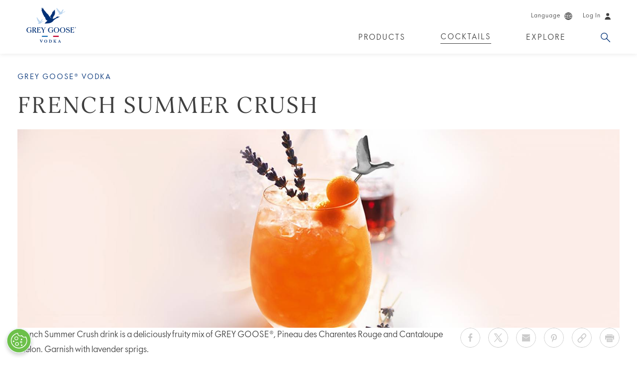

--- FILE ---
content_type: text/html;charset=UTF-8
request_url: https://www.greygoose.com/en-ca/cocktails/grey-goose-vodka/french-summer-crush.html
body_size: 10711
content:
<!doctype html>
<html lang="en" class=" language-en site-en-ca" data-country="en-ca" data-user-country="en-ca" data-external-age-gate="true">
	<head>
		<script type="text/javascript"> 
	window.dataLayer = window.dataLayer || [];
	dataLayer.push({
		event: 'dataLayerReady',
		page:{
			pageInfo:{
				brand: 'greygoose',
				language: 'en',
				geoRegion: 'ca',
				countrySite: 'en-ca',
				errorPage: false,
				pageName: 'french summer crush cocktail recipe | grey goose'
			},
			category:{
				siteSection: 'cocktail',
				pageTemplate: 'recipepage'
			}      
		}
	});
</script><script type="text/javascript"> 
	window.dataLayer = window.dataLayer || [];
	
	dataLayer.push({
		event: 'cocktailView',
		cocktail:{
			id: '2233104c-9e71-42ff-a03b-ee18f997f52a',
			name: 'french summer crush',
			primaryProduct: 'grey-goose-vodka',
			secondaryProduct: '(not available)',
			occasion: 'brunch,celebration,cocktail-hour,digestif,warm-weather',
			collection: '(not available)',
			type: '(not available)',
			flavor: 'light-and-refreshing,fruity,sweet',
			difficulty: 'intermediate',
			garnish: 'melon',
			glass: 'rocks',
			ice: '(not available)',
			bartender: '(not available)', 
			avgRating: '0.0',
			totalRatings: '0'       
		}
	});
</script>
<script>(function(w,d,s,l,i){w[l]=w[l]||[];w[l].push({'gtm.start':
		new Date().getTime(),event:'gtm.js'});var f=d.getElementsByTagName(s)[0],
		j=d.createElement(s),dl=l!='dataLayer'?'&l='+l:'';j.async=true;j.src=
		'https://www.googletagmanager.com/gtm.js?id='+i+dl;f.parentNode.insertBefore(j,f);
		})(window,document,'script','dataLayer','GTM-5FCG2JB');</script>

		<title>French Summer Crush Cocktail Recipe | GREY GOOSE</title>
<meta content="summer crush drink, refreshing french cocktail, cocktails with lavender" name="keywords"/>
<meta content="French Summer Crush drink is a deliciously fruity mix of GREY GOOSE®, Pineau des Charentes Rouge and Cantaloupe Melon. Garnish with lavender sprigs." name="description"/>
<link rel="canonical" href="https://www.greygoose.com/en-ca/cocktails/grey-goose-vodka/french-summer-crush.html"/>
<link rel="icon" href="/images/greygoose/favicons/favicon-32.png" sizes="32x32">
		<link rel="icon" href="/images/greygoose/favicons/favicon-57.png" sizes="57x57">
		<link rel="icon" href="/images/greygoose/favicons/favicon-76.png" sizes="76x76">
		<link rel="icon" href="/images/greygoose/favicons/favicon-96.png" sizes="96x96">
		<link rel="icon" href="/images/greygoose/favicons/favicon-128.png" sizes="128x128">
		<link rel="icon" href="/images/greygoose/favicons/favicon-192.png" sizes="192x192">
		<link rel="icon" href="/images/greygoose/favicons/favicon-228.png" sizes="228x228">
		<link rel="shortcut icon" sizes="196x196" href="/images/greygoose/favicons/favicon-196.png">
		<link rel="apple-touch-icon" href="/images/greygoose/favicons/favicon-120.png" sizes="120x120">
		<link rel="apple-touch-icon" href="/images/greygoose/favicons/favicon-152.png" sizes="152x152">
		<link rel="apple-touch-icon" href="/images/greygoose/favicons/favicon-180.png" sizes="180x180">
		<meta name="msapplication-TileColor" content="#FFF">
		<meta name="msapplication-TileImage" content="/images/greygoose/favicons/favicon-144.png">
		<meta name="msapplication-config" content="/images/greygoose/favicons/browserconfig.xml" />
		
		<link rel="manifest" href="/manifest.json">
		<meta name="msapplication-TileColor" content="#ffffff">
		<meta name="msapplication-TileImage" content="/ms-icon-144x144.png">
		<meta name="theme-color" content="#ffffff">
		<meta charset="utf-8"/>
		<meta name="viewport" content="width=device-width, initial-scale=1, maximum-scale=1,user-scalable=0, minimal-ui"/>
		<meta name="format-detection" content="telephone=no">

		<!--  Essential Social META Tags -->
			<meta property="og:title" content="Enjoy French Summer Crush, a cocktail made with GREY GOOSE® Vodka." /><meta property="og:type" content="website" />
			<meta property="og:url" content="https://www.greygoose.com/en-ca/cocktails/grey-goose-vodka/french-summer-crush.html" />
			<meta property="og:image" content="https://www.greygoose.com/binaries/content/gallery/greygoose/cocktails/grey-goose-vodka/french-summer-crush/portrait.jpg" /><meta property="og:description" content="French Summer Crush drink is a deliciously fruity mix of GREY GOOSE®, Pineau des Charentes Rouge and Cantaloupe Melon. Garnish with lavender sprigs." /><meta name="twitter:card" content="summary">
			<meta name="twitter:site" content="@greygoose">
			<meta name="twitter:title" content="Enjoy French Summer Crush, a cocktail made with GREY GOOSE® Vodka."><meta name="twitter:description" content="French Summer Crush drink is a deliciously fruity mix of GREY GOOSE®, Pineau des Charentes Rouge and Cantaloupe Melon. Garnish with lavender sprigs."><!-- Twitter Summary card images must be at least 120x120px -->
			<meta name="twitter:image" content="https://www.greygoose.com/binaries/content/gallery/greygoose/cocktails/grey-goose-vodka/french-summer-crush/portrait.jpg"><meta property="og:site_name" content="Grey Goose&reg; Vodka" />
		
			<link rel="alternate" href="https://www.greygoose.com/ru-ru/cocktails/grey-goose-vodka/french-summer-crush.html" hreflang="ru-ru" />
				<link rel="alternate" href="https://www.greygoose.com/it-it/cocktails/grey-goose-vodka/french-summer-crush.html" hreflang="it-it" />
				<link rel="alternate" href="https://www.greygoose.com/es-es/cocktails/grey-goose-vodka/french-summer-crush.html" hreflang="es-es" />
				<link rel="alternate" href="https://www.greygoose.com/fr-fr/cocktails/grey-goose-vodka/french-summer-crush.html" hreflang="fr-fr" />
				<link rel="alternate" href="https://www.greygoose.com/de-de/cocktails/grey-goose-vodka/french-summer-crush.html" hreflang="de-de" />
				<link rel="alternate" href="https://www.greygoose.com/fr-ca/cocktails/grey-goose-vodka/french-summer-crush.html" hreflang="fr-ca" />
				<link rel="alternate" href="https://www.greygoose.com/en-ca/cocktails/grey-goose-vodka/french-summer-crush.html" hreflang="en-ca" />
				<link rel="alternate" href="https://www.greygoose.com/en-gb/cocktails/grey-goose-vodka/french-summer-crush.html" hreflang="en-gb" />
				<link rel="alternate" href="https://www.greygoose.com/en-gl/cocktails/grey-goose-vodka/french-summer-crush.html" hreflang="x-default" />
				<link rel="alternate" href="https://www.greygoose.com/cocktails/grey-goose-vodka/french-summer-crush.html" hreflang="en-us" />
				<link rel="alternate" href="https://www.greygoose.com/en-au/cocktails/grey-goose-vodka/french-summer-crush.html" hreflang="en-au" />
				<link rel="stylesheet" href="/css/shared/libs.min.css?v=5821382009" type="text/css"/>
		<link rel="stylesheet" href="/css/shared/shared.min.css?v=5821382009" type="text/css"/>
	<link rel="stylesheet" href="/css/greygoose/libs.min.css?v=5821382009" type="text/css"/>
		<link rel="stylesheet" href="/css/greygoose/greygoose.min.css?v=5821382009" type="text/css"/>
	<!-- User Country Doc Info: Canada (English) - Is Metric Unit: true  -->
		<!-- Site Country Doc Info: Canada (English) - Is Metric Unit: true  -->

		<script type="text/javascript" defer src="https://ot-cookie-banner.s3.amazonaws.com/greygoose/cb.greygoose.bundle.js"></script><!-- OneTrust Cookies Consent Notice start for www.greygoose.com --><script src="https://cdn-ukwest.onetrust.com/scripttemplates/otSDKStub.js" type="text/javascript" charset="UTF-8" data-domain-script="0145f645-fe57-4650-bdeb-26d664745674" ></script><script type="text/javascript">function OptanonWrapper() { } var consentEnabled = true;</script><!-- OneTrust Cookies Consent Notice end for www.greygoose.com --><script type="text/javascript" src="https://age-gate-prod.prod.bacardi.digital/static/agegate.js" data-id="agegate" data-key="greygoose2024" data-locale-country="ca" data-locale-lang="en" data-prefix="/en-ca" async></script><!--  IS BV ENABLED: false -->
		</head>
	<body data-metric="true" data-celcius="true" data-legal-age="18" data-disable-tracking="false">
		<noscript><iframe src="https://www.googletagmanager.com/ns.html?id=GTM-5FCG2JB" height="0" width="0" style="display:none;visibility:hidden" seamless="seamless" sandbox="allow-same-origin allow-scripts allow-forms"></iframe></noscript>
		
		<div class="page-container">
			<!-- Cookie Country Doc Info: Canada (English) - Cookie Info:   -->
	<div class=" modal fade" id="country-selector-modal" tabindex="-1" role="dialog" aria-labelledby="" aria-hidden="true" >
	<div class="modal-dialog">
		<div class="modal-content">
	    	<div class="modal-header">
		        <a class="modal-close close" data-dismiss="modal" aria-hidden="true" href="javascript:void(0)"><span class="icon">&times;</span></a>
	      	</div>
	      	<div class="modal-body">
	      		<div class="age-gate-page page-content country-switcher">
    <p class="h2">Choose a Site</p>
    <form class="age-gate-form" action="/en-ca/_hn:action%7Cr20_r5_r1%7C/cocktails/grey-goose-vodka/french-summer-crush.html;jsessionid=28132E60ECE3FDA258262B6203323228" method="post" name="age-gate-form" formnovalidate="true">
        <ul class="selectors">
            <li class="country">
                <select name="country" id="country" class="required">
                    <option value="AU">Australia (English)</option>
                            <option value="PT-BR">Brasil (Português)</option>
                            <option selected value="EN-CA">Canada (English)</option>
                            <option value="FR-CA">Canada (Français)</option>
                            <option value="FR-FR">France (Français)</option>
                            <option value="DE-DE">Deutschland (Deutsch)</option>
                            <option value="EN-GL">Global (English)</option>
                            <option value="IT-IT">Italia (Italiano)</option>
                            <option value="ES-LA">América Latina (Español)</option>
                            <option value="ES-ES">España (Español)</option>
                            <option value="GB">United Kingdom (English)</option>
                            <option value="US">United States (English)</option>
                            </select>
            </li>                                   
        </ul>
        <div class="cta-wrapper">
            <button class="button" type="submit" value="Enter">Enter</button>
        </div>
    </form>
</div>
</div>
	   	</div> 
	</div>

	<div class="loading-overlay"></div>
</div>
<div class="header">
				<div class="header-content container-fluid ">
					
					<div class="navigation-wrapper">
						<div class="row">
							<div class="col-xs-12">
								<div class="section-content">
									<a href="/en-ca/" class="logo" data-gtm-category="site nav" data-gtm-action="header:level 1" data-gtm-label="logo">GREY GOOSE®</a>

									<ul class="visible-xs-grid main-nav navigation trajan">
											<li class="search-menu-item" >
					<a href="/en-ca/search.html" class="Search search dropdown-toggle" data-target="dropdown-3" target="_self" data-gtm-category="site nav" data-gtm-action="header:level 1" data-gtm-label="search">Search</a>
				</li><li class="menu"><button aria-label="Menu" class="menu-icon" data-gtm-category="site nav" data-gtm-action="header:level 1" data-gtm-label="hamburger"></button></li>
										</ul>
									<ul class="hidden-xs utility-nav navigation">
											<li>
						<a class="country-selector utility-nav-link" href="javascript:void(0);" data-toggle="modal" data-target="#country-selector-modal" data-gtm-category="site nav" data-gtm-action="header:level 1" data-gtm-label="choose a country"><span class="text">Language</span><span class="language-icon icon"></span></a>
					</li>
				<li data-login-state="cold">
							<a href="javascript:void(0);" class="utility-nav-link" data-toggle="modal" data-target="#login-modal" data-product="" data-gtm-category="site nav" data-gtm-action="header:level 1" data-gtm-label="login">
								<span class="text" data-gtm-category="site nav" data-gtm-action="header:level 1" data-gtm-label="login">Log In</span>
								<span class="login-icon icon" data-gtm-category="site nav" data-gtm-action="header:level 1" data-gtm-label="login"></span>
							</a>
						</li>

						<li data-login-state="hot">
							<a href="javascript:void(0);" class="logout-link" data-gtm-category="site nav" data-gtm-action="header:level 1" data-gtm-label="logout">Log out<span class="login-icon icon"></span></a>
						</li></ul>
									<ul class="hidden-xs main-nav navigation trajan ">
											<li class="" >
				<a class="Products " data-target="dropdown-0" href="/en-ca/products.html" target="_self" data-gtm-category="site nav" data-gtm-action="header:level 1" data-gtm-label="products">Products</a>
			</li><li class="" >
				<a class="Cocktails  active dropdown-toggle" data-target="dropdown-1" href="javascript:void(0)" target="_self" data-gtm-category="site nav" data-gtm-action="header:level 1" data-gtm-label="cocktails">Cocktails</a>
			</li><li class="" >
				<a class="Explore dropdown-toggle" data-target="dropdown-2" href="javascript:void(0)" target="_self" data-gtm-category="site nav" data-gtm-action="header:level 1" data-gtm-label="explore">Explore</a>
			</li><li class="search-menu-item" >
				<a class="Search search dropdown-toggle" data-target="dropdown-3" href="/en-ca/search.html" target="_self" data-gtm-category="site nav" data-gtm-action="header:level 1" data-gtm-label="search">Search</a>
			</li></ul>
									</div>
							</div>
						</div>
					</div>
					
					<div class="nav-dropdown dropdown-1">
					<ul>
						<li>
								<a href="/en-ca/cocktails.html" target="_self" data-gtm-category="site nav" data-gtm-action="header:level 2" data-gtm-label="cocktails:all recipes">
									<p>All Cocktails</p>
									</a>
							</li>
						<li>
								<a href="/en-ca/cocktails/collections.html" target="_self" data-gtm-category="site nav" data-gtm-action="header:level 2" data-gtm-label="cocktails:collections">
									<p>Cocktail Collections</p>
									</a>
							</li>
						<li>
								<a href="/en-ca/campaign/martini-education.html" target="_self" data-gtm-category="site nav" data-gtm-action="header:level 2" data-gtm-label="cocktails:martini-education">
									<p>Vive la Vodka!</p>
									</a>
							</li>
						</ul>
				</div><div class="nav-dropdown dropdown-2">
					<ul>
						<li>
								<a href="/en-ca/stories.html" target="_self" data-gtm-category="site nav" data-gtm-action="header:level 2" data-gtm-label="explore:articles">
									<p>Articles</p>
									</a>
							</li>
						<li>
								<a href="/en-ca/our-story.html" target="_self" data-gtm-category="site nav" data-gtm-action="header:level 2" data-gtm-label="explore:our-story">
									<p>Our Story</p>
									</a>
							</li>
						<li>
								<a href="/en-ca/faqs.html" target="_self" data-gtm-category="site nav" data-gtm-action="header:level 2" data-gtm-label="explore:faqs">
									<p>FAQs</p>
									</a>
							</li>
						</ul>
				</div><div class="nav-dropdown dropdown-3">
							<ul class="search-bar">
								<li>
									<form class="nav-search-content" action="/en-ca/search.html" method="get">
    <input class="text-search-input required" type="text" name="q" placeholder="Search" value=""/>
    <button class="search-submit track-analytics" type="submit" data-analytics-category="Search" data-analytics-action="Apply">
        <span>
            Search Now</span>
    </button>
</form>
</li>
							</ul>
						</div>
					</div>
				
				<div class="side-menu visible-xs-block">
					<a href="/en-ca/" class="logo" data-gtm-category="site nav" data-gtm-action="header:level 1" data-gtm-label="logo">GREY GOOSE®</a>
					<button aria-label="Close" class="close track-analytics" data-analytics-category="Main Nav" data-analytics-action="Close"></button>
					<ul class="side-nav panel-group trajan">
						<li class="panel" >
					<a class="Products side-main-link destination-link" href="/en-ca/products.html" target="_self" data-gtm-category="site nav" data-gtm-action="header:level 1" data-gtm-label="products">Products</a>
						</li><li class="panel" >
					<a class="Cocktails  active side-main-link collapsed" href="#side-dropdown-1" data-toggle="collapse" data-parent=".side-nav" aria-expanded="false" data-gtm-category="site nav" data-gtm-action="header:level 1" data-gtm-label="cocktails">Cocktails</a>
							
							<div id="side-dropdown-1" class="panel-collapse collapse" aria-expanded="false">
								<div class="panel-body">
									<ul class="side-dropdown-1 side-sub-nav">
										<li>
												<a class="side-sub-link destination-link" href="/en-ca/cocktails.html" target="_self" data-gtm-category="site nav" data-gtm-action="header:level 2" data-gtm-label="cocktails:all recipes">
													All Cocktails</a>
											</li>
										<li>
												<a class="side-sub-link destination-link" href="/en-ca/cocktails/collections.html" target="_self" data-gtm-category="site nav" data-gtm-action="header:level 2" data-gtm-label="cocktails:collections">
													Cocktail Collections</a>
											</li>
										<li>
												<a class="side-sub-link destination-link" href="/en-ca/campaign/martini-education.html" target="_self" data-gtm-category="site nav" data-gtm-action="header:level 2" data-gtm-label="cocktails:martini-education">
													Vive la Vodka!</a>
											</li>
										</ul>
								</div>
							</div>
						</li><li class="panel" >
					<a class="Explore side-main-link collapsed" href="#side-dropdown-2" data-toggle="collapse" data-parent=".side-nav" aria-expanded="false" data-gtm-category="site nav" data-gtm-action="header:level 1" data-gtm-label="explore">Explore</a>
							
							<div id="side-dropdown-2" class="panel-collapse collapse" aria-expanded="false">
								<div class="panel-body">
									<ul class="side-dropdown-2 side-sub-nav">
										<li>
												<a class="side-sub-link destination-link" href="/en-ca/stories.html" target="_self" data-gtm-category="site nav" data-gtm-action="header:level 2" data-gtm-label="explore:articles">
													Articles</a>
											</li>
										<li>
												<a class="side-sub-link destination-link" href="/en-ca/our-story.html" target="_self" data-gtm-category="site nav" data-gtm-action="header:level 2" data-gtm-label="explore:our-story">
													Our Story</a>
											</li>
										<li>
												<a class="side-sub-link destination-link" href="/en-ca/faqs.html" target="_self" data-gtm-category="site nav" data-gtm-action="header:level 2" data-gtm-label="explore:faqs">
													FAQs</a>
											</li>
										</ul>
								</div>
							</div>
						</li></ul>
					<hr />
					<ul class="utility-nav navigation">
						<li>
						<a class="country-selector utility-nav-link" href="javascript:void(0);" data-toggle="modal" data-target="#country-selector-modal" data-gtm-category="site nav" data-gtm-action="header:level 1" data-gtm-label="choose a country"><span class="text">Language</span><span class="language-icon icon"></span></a>
					</li>
				<li data-login-state="cold">
							<a href="javascript:void(0);" class="utility-nav-link" data-toggle="modal" data-target="#login-modal" data-product="" data-gtm-category="site nav" data-gtm-action="header:level 1" data-gtm-label="login">
								<span class="text" data-gtm-category="site nav" data-gtm-action="header:level 1" data-gtm-label="login">Log In</span>
								<span class="login-icon icon" data-gtm-category="site nav" data-gtm-action="header:level 1" data-gtm-label="login"></span>
							</a>
						</li>

						<li data-login-state="hot">
							<a href="javascript:void(0);" class="logout-link" data-gtm-category="site nav" data-gtm-action="header:level 1" data-gtm-label="logout">Log out<span class="login-icon icon"></span></a>
						</li></ul>
				</div>
			</div>
		<!-- User Country Doc Info: Canada (English) - Is Metric Unit: true  -->
	<!-- Site Country Doc Info: Canada (English) - Is Metric Unit: true  -->
<noscript>
		      <div style="border: 1px solid red; padding: 10px; text-align: center; font-style: italic">
		        <span style="color:red">JavaScript is not enabled! Some of the site features require JavaScript to deliver optimal experience.  Please enable JavaScript and refresh the page!</span>
		      </div>
		    </noscript>

			<script type="application/ld+json">
{
	"@context": "https://schema.org/",
	"@id":"https://www.greygoose.com/en-ca/cocktails/grey-goose-vodka/french-summer-crush.html",
	"@type": "Recipe",
	"name": "French Summer Crush",
	"image": [
		"/binaries/content/gallery/greygoose/cocktails/grey-goose-vodka/french-summer-crush/landscape.jpg"
	],
	"author": [
		
				{
					"@type": "Person",
					"name": "GREY GOOSE",
					"affiliation": {
						"@type": "Organization",
						"name": "GREY GOOSE"
					}
				}
			
	],
	"description": "French Summer Crush drink is a deliciously fruity mix of GREY GOOSE®, Pineau des Charentes Rouge and Cantaloupe Melon. Garnish with lavender sprigs.",
	"recipeYield": "1",
	"recipeCategory": "Cocktail",
	"recipeIngredient": [
		
			"35 ml GREY GOOSE® Vodka",
			"25 ml Pineau Des Charentes® Rouge",
			"1 cup Charentais (cantaloupe) Melon",
			"  Fresh Melon",
			"  Lavender Sprigs"
	],
	"recipeInstructions": ["Muddle the melon, sprigs and Pineau des Charentes rouge in the bottom of a Boston glass. Add ice and Grey Goose vodka.Top with cubed ice and shake.Fine strain into a rocks glass.Top with crushed ice.Garnish with fresh melon and lavender sprigs."]
	
}
</script><div class="recipe-detail-page page-content">
	<div class="container-fluid">
		<div class="row">
			<!-- BV Enabled Hero: false -->
<script>
	var ptCollectionDescriptionShow = "more info";
	var ptCollectionDescriptionHide = "collapse";
</script>

<div class="cocktail-hero-section col-xs-12">
	<div class="title-wrapper ignore-desktop">
		<div id="opt-holder-top-mobile"></div>
		<style>
				#cocktail-carousel-primary-slide .lifestyle-hero { background-image: url(/binaries/content/gallery/greygoose/cocktails/grey-goose-vodka/french-summer-crush/landscape.jpg); }
				@media screen and (min-width: 768px) {
					#cocktail-carousel-primary-slide .lifestyle-hero { background-image: url(/binaries/content/gallery/greygoose/cocktails/grey-goose-vodka/french-summer-crush/landscape.jpg); }
				}
			</style>
			<div class="cocktail-carousel cocktail-hero-carousel">
				<ul class="carousel">
					<li id="cocktail-carousel-primary-slide" class="slide">
								<div class="lifestyle-hero section-content"></div>
							</li>
						</ul>

				</div>
		<div id="opt-holder-top-title-mobile"></div>
		<div class="title-section section-content">
			<p class="eyebrow trajan">GREY GOOSE® Vodka</p>
			<h1 class="h2 secondary">French Summer Crush</h1>
			</div>
	</div>

	<div class="title-wrapper ignore-mobile">
		<div id="opt-holder-top-desktop"></div>
		<div class="title-section section-content">
			<p class="eyebrow trajan">GREY GOOSE® Vodka</p>
			<h1 class="h2 secondary">French Summer Crush</h1>
		    
		    </div>

		<div id="opt-holder-bottom-title-desktop"></div>

		<div class="cocktail-carousel cocktail-hero-carousel section-content">
				<ul class="carousel">
					<li id="cocktail-carousel-primary-slide" class="slide">
								<div class="lifestyle-hero section-content"></div>
							</li>
						</ul>

				</div>
		</div>

	<div class="video-modal modal fade" id="hero-video-modal" tabindex="-1" role="dialog" aria-labelledby="" aria-hidden="true" >
	<div class="modal-dialog">
		<div class="modal-content">
	    	<div class="modal-header">
		        <a class="modal-close close" data-dismiss="modal" aria-hidden="true" href="javascript:void(0)"><span class="icon">&times;</span></a>
	      	</div>
	      	<div class="modal-body">
	      		<div class="video embed-responsive embed-responsive-16by9">
			<iframe id="hero-video-iframe" src="" frameborder="0" allowfullscreen seamless="seamless" sandbox="allow-same-origin allow-scripts allow-forms allow-presentation"></iframe>
		</div>
	</div>
	   	</div> 
	</div>

	<div class="loading-overlay"></div>
</div>
<div class="section-content">
		<div class="summary">
				<p>French Summer Crush drink is a deliciously fruity mix of GREY GOOSE®, Pineau des Charentes Rouge and Cantaloupe Melon. Garnish with lavender sprigs.</p>
				</div>
		<div class="cocktail-share-section section">
	<ul class="share-wrapper">
		<div class="share">
			<ul class="share-wrapper">
				<li class="button share-button">
					<a href="http://www.facebook.com/sharer/sharer.php?u=https%3A%2F%2Fwww.greygoose.com%2Fen-ca%2Fcocktails%2Fgrey-goose-vodka%2Ffrench-summer-crush.html&title=Enjoy+French+Summer+Crush%2C+a+cocktail+made+with+GREY+GOOSE%C2%AE+Vodka." class="facebook   track-analytics " title="Facebook" data-analytics-category="Share" data-analytics-action="Facebook"  data-report="Social Share Click | Facebook | {{sourceUrl}}" >
			<span class="icon icon-facebook"></span>
		</a>
	</li>
				<li class="button share-button">
					<a href="http://twitter.com/share?url=https%3A%2F%2Fwww.greygoose.com%2Fen-ca%2Fcocktails%2Fgrey-goose-vodka%2Ffrench-summer-crush.html&text=Enjoy+French+Summer+Crush%2C+a+cocktail+made+with+GREY+GOOSE%C2%AE+Vodka." class="twitter   track-analytics " title="X" data-analytics-category="Share" data-analytics-action="Twitter"  data-report="Social Share Click | Twitter | {{sourceUrl}}" >
			<span class="icon icon-twitter"></span>
		</a>
	</li>
				<li class="button share-button">
					<a href="mailto:?subject=Enjoy French Summer Crush, a cocktail made with GREY GOOSE® Vodka.&body=French Summer Crush drink is a deliciously fruity mix of GREY GOOSE®, Pineau des Charentes Rouge and Cantaloupe Melon. Garnish with lavender sprigs.%0D%0Ahttps%3A%2F%2Fwww.greygoose.com%2Fen-ca%2Fcocktails%2Fgrey-goose-vodka%2Ffrench-summer-crush.html" class="email   track-analytics " title="Email" data-analytics-category="Share" data-analytics-action="Email"  data-report="Social Share Click | Email | {{sourceUrl}}">
			<span class="icon icon-email"></span>
		</a>
	</li>
				<li class="button share-button">
					<a href="https://www.pinterest.com/pin/create/button/?url=https%3A%2F%2Fwww.greygoose.com%2Fen-ca%2Fcocktails%2Fgrey-goose-vodka%2Ffrench-summer-crush.html&media=https%3A%2F%2Fwww.greygoose.com%2Fbinaries%2Fcontent%2Fgallery%2Fgreygoose%2Fcocktails%2Fgrey-goose-vodka%2Ffrench-summer-crush%2Fportrait.jpg&description=Enjoy+French+Summer+Crush%2C+a+cocktail+made+with+GREY+GOOSE%C2%AE+Vodka." class="pinterest   track-analytics " title="Pinterest" data-analytics-category="Share" data-analytics-action="Pinterest"  data-report="Social Share Click | Pinterest | {{sourceUrl}}" >
			<span class="icon icon-pinterest"></span>
		</a>
	</li>
		 		<li class="button share-button">
		 			<a href="https://www.greygoose.com/en-ca/cocktails/grey-goose-vodka/french-summer-crush.html" data-short-url="https://www.greygoose.com/en-ca/s/vv60" class="short-url   track-analytics " title="Short URL" data-analytics-category="Share" data-analytics-action="Shorturl"  data-report="Social Share Click | Short Url | {{sourceUrl}}">
			<span class="icon icon-shorturl"></span>
		</a>
	</li>
		 		<li class="button share-button print-button">
		 			<a href="javascript:window.print()" class="print ignore-popup   track-analytics " title="Print" data-analytics-category="Share" data-analytics-action="Print"  data-report="Social Share Click | Print | {{sourceUrl}}">
			<span class="icon icon-print"></span>
		</a>
	</li>
			</ul>
			<span class="url-container">
				<p>Copy link to share this cocktail</p>
				<input class="url-display" readonly></input>
			</span>
		</div>
	</ul>
</div>

<div class="additional-attr ">
				<div class="attr-column">
						<div class="attr-content">
							<p class="attr-title difficulty-info" data-toggle="modal" data-target="#difficulty-modal">Difficulty</p>
							<p>Intermediate</p>
							<div class="difficulty-modal modal fade" id="difficulty-modal" tabindex="-1" role="dialog" aria-labelledby="" aria-hidden="true" >
	<div class="modal-dialog">
		<div class="modal-content">
	    	<div class="modal-header">
		        <a class="modal-close close" data-dismiss="modal" aria-hidden="true" href="javascript:void(0)"><span class="icon">&times;</span></a>
	      	</div>
	      	<div class="modal-body">
	      		<div class="row" style="padding-bottom: 50px;">
									<div class="col-xs-12 col-sm-4">
										<p class="attr-title">
											Easy</p>
										<p style="padding-bottom: 10px;">
											No special tools, ingredients, or prep work required.</p>
									</div>
									<div class="col-xs-12 col-sm-4">
										<p class="attr-title">
											Intermediate</p>
										<p style="padding-bottom: 10px;">
											Standard tools and techniques, with some advanced ingredients and prep.</p>
									</div>
									<div class="col-xs-12 col-sm-4">
										<p class="attr-title">
											Advanced</p>
										<p style="padding-bottom: 10px;">
											Involves specialized tools, techniques and homemade or exotic ingredients.</p>
									</div>
								</div>
							</div>
	   	</div> 
	</div>

	<div class="loading-overlay"></div>
</div>
</div>
					</div>
				<div class="attr-column">
						<div class="attr-content">
							<p class="attr-title">Glass</p>
							<p>Rocks</p>
						</div>
					</div>
				<div class="attr-column">
						<div class="attr-content">
							<p class="attr-title">Garnish</p>
							<p>Melon</p>
						</div>
					</div>
				<div class="attr-column">
						<div class="attr-content">
							<p class="attr-title">Occasion</p>
							<p>
								Brunch, Celebration, Cocktail Hour, Digestif, Warm Weather</p>
						</div>
					</div>
				</div>
		<div class="column-1">
			<div class="recipe-purchase-buttons">
	</div><div class="ingredients toggle-container recipe-detail">
				<span class="hidden">1</span>
				<div class="serving">
					<h3>Ingredients</h3>
					</div>

				<table class="toggle-content">
					<tbody class="content-item">
										<tr>
		<td class="measurement-amount">
			<span class="amount" data-amount="35">35</span>
			<span class="measurement">ml</span> </td>
		<td class="ingredients p-ingredient">GREY GOOSE® Vodka</td>
			</tr>
<tr>
		<td class="measurement-amount">
			<span class="amount" data-amount="25">25</span>
			<span class="measurement">ml</span> </td>
		<td class="ingredients p-ingredient">Pineau Des Charentes® Rouge</td>
			</tr>
<tr>
		<td class="measurement-amount">
			<span class="amount" data-amount="1">1</span>
			<span class="measurement">cup</span> </td>
		<td class="ingredients p-ingredient">Charentais (cantaloupe) Melon</td>
			</tr>
<tr>
		<td class="measurement-amount">
			<span class="amount" data-amount="+">+</span>
			</td>
		<td class="ingredients p-ingredient">Fresh Melon</td>
			</tr>
<tr>
		<td class="measurement-amount">
			<span class="amount" data-amount="+">+</span>
			</td>
		<td class="ingredients p-ingredient">Lavender Sprigs</td>
			</tr>
</tbody>
								</table>
				
				</div>
			<div class="method">
				<h3>How to Make</h3>
				<div class="e-instructions"><ol><li><span>Muddle the melon, sprigs and Pineau des Charentes rouge in the bottom of a Boston glass. Add ice and Grey Goose vodka.</span></li><li><span>Top with cubed ice and shake.</span></li><li><span>Fine strain into a rocks glass.</span></li><li><span>Top with crushed ice.</span></li><li><span>Garnish with fresh melon and lavender sprigs.</span></li></ol></div>
			</div>

			<div class="like-section">
				</div>
		</div>
		<div class="column-2">
			<div class="recipe-purchase-buttons">
	</div></div>
	</div>
	</div><div class="col-xs-12 recipe-collection-carousel-module container-fluid collection-section featured module theme-dark">
		<div class="row">
			<div class="similar-recipe-section">
				<p class="eyebrow section-content">Featured Collection</p>
				<h2 class="section-content"></h2>
				<div class="cocktail-carousel primary-cocktail-carousel" data-gtm-collection="similar drinks">
		<ul class="carousel">
			<li class="slide">
					<div class="primary-cocktail-card recipe-card section-content">
	<div class="cocktail-card-image" data-image-mobile-src="/binaries/original/content/gallery/greygoose/cocktails/grey-goose-vodka/grey-goose-with-lime-and-soda/vodka-lime-soda-portrait-640x650.jpg" data-image-src="/binaries/original/content/gallery/greygoose/cocktails/grey-goose-vodka/grey-goose-with-lime-and-soda/vodka-lime-soda-portrait-640x650.jpg" style='background-image: url(/binaries/original/content/gallery/greygoose/cocktails/grey-goose-vodka/grey-goose-with-lime-and-soda/vodka-lime-soda-portrait-640x650.jpg)'></div>
	<div class="cocktail-utility-bar">
		<div class="utility-wrapper">
			<p class="cocktail-name"><span>Vodka Soda with Lime</span></p>
			<p class="cocktail-summary">A timeless classic cocktail featuring the smooth, unparalleled taste of GREY GOOSE® Vodka. Simply add a splash of soda water and garnish with lime for a fizzy, light-tasting drink.</p>
			<a href="/en-ca/cocktails/grey-goose-vodka/grey-goose-lime-and-soda.html" class="button see-recipe" data-gtm-category="module" data-gtm-action="browse" data-gtm-label="recipe collection carousel:similar drinks" data-gtm-cocktail="vodka soda with lime">See Recipe</a>
		</div>
		<ul class="cocktail-attributes">
						<li class="cocktail-attribute">
								<div class="cocktail-attribute-heading difficulty-info" data-toggle="modal" data-target="#difficulty-modal">
									Difficulty</div>
								<div class="cocktail-attribute-content">
									Easy</div>
							</li>
						<li class="cocktail-attribute">
								<div class="cocktail-attribute-heading">
									Ice</div>
								<div class="cocktail-attribute-content">
									Cubed Ice</div>
							</li>
						<li class="cocktail-attribute">
								<div class="cocktail-attribute-heading">
									Glass</div>
								<div class="cocktail-attribute-content">
									Rocks</div>
							</li>
						<li class="cocktail-attribute">
								<div class="cocktail-attribute-heading">
									Garnish</div>
								<div class="cocktail-attribute-content">
									Fresh Lime Slice</div>
							</li>
						<li class="cocktail-attribute">
								<div class="cocktail-attribute-heading">
									Occasion</div>
								<div class="cocktail-attribute-content">
									<div class="cocktail-attribute-content-item">Aperitif</div>
								</div>
							</li>
						</ul>
				</div>
</div>

<div class="difficulty-modal modal fade" id="difficulty-modal" tabindex="-1" role="dialog" aria-labelledby="" aria-hidden="true" >
	<div class="modal-dialog">
		<div class="modal-content">
	    	<div class="modal-header">
		        <a class="modal-close close" data-dismiss="modal" aria-hidden="true" href="javascript:void(0)"><span class="icon">&times;</span></a>
	      	</div>
	      	<div class="modal-body">
	      		<div class="row" style="padding-bottom: 50px;">
		<div class="col-xs-12 col-sm-4">
			<p class="attr-title">Easy</p>
			<p style="padding-bottom: 10px;">No special tools, ingredients, or prep work required.</p>
		</div>
		<div class="col-xs-12 col-sm-4">
			<p class="attr-title">Intermediate</p>
			<p style="padding-bottom: 10px;">Standard tools and techniques, with some advanced ingredients and prep.</p>
		</div>
		<div class="col-xs-12 col-sm-4">
			<p class="attr-title">Advanced</p>
			<p style="padding-bottom: 10px;">Involves specialized tools, techniques and homemade or exotic ingredients.</p>
		</div>
	</div>
</div>
	   	</div> 
	</div>

	<div class="loading-overlay"></div>
</div>
</li>
			<li class="slide">
					<div class="primary-cocktail-card recipe-card section-content">
	<div class="cocktail-card-image" data-image-mobile-src="/binaries/original/content/gallery/greygoose/cocktails/le-citron/martinez-bianco/portrait.jpg" data-image-src="/binaries/original/content/gallery/greygoose/cocktails/le-citron/martinez-bianco/portrait.jpg" ></div>
	<div class="cocktail-utility-bar">
		<div class="utility-wrapper">
			<p class="cocktail-name"><span>Martini Bianco Cocktail</span></p>
			<p class="cocktail-summary">In this bright cocktail, GREY GOOSE® Le Citron Flavoured Vodka is enhanced by MARTINI® Bianco, sweet maraschino liqueur, premium orange liqueur and peach or orange bitters.</p>
			<a href="/en-ca/cocktails/le-citron/martinez-bianco.html" class="button see-recipe" data-gtm-category="module" data-gtm-action="browse" data-gtm-label="recipe collection carousel:similar drinks" data-gtm-cocktail="martini bianco cocktail">See Recipe</a>
		</div>
		<ul class="cocktail-attributes">
						<li class="cocktail-attribute">
								<div class="cocktail-attribute-heading difficulty-info" data-toggle="modal" data-target="#difficulty-modal">
									Difficulty</div>
								<div class="cocktail-attribute-content">
									Easy</div>
							</li>
						<li class="cocktail-attribute">
								<div class="cocktail-attribute-heading">
									Glass</div>
								<div class="cocktail-attribute-content">
									Cocktail Glass</div>
							</li>
						<li class="cocktail-attribute">
								<div class="cocktail-attribute-heading">
									Garnish</div>
								<div class="cocktail-attribute-content">
									Orange Zest</div>
							</li>
						<li class="cocktail-attribute">
								<div class="cocktail-attribute-heading">
									Occasion</div>
								<div class="cocktail-attribute-content">
									<div class="cocktail-attribute-content-item">Aperitif</div>
								</div>
							</li>
						</ul>
				</div>
</div>

<div class="difficulty-modal modal fade" id="difficulty-modal" tabindex="-1" role="dialog" aria-labelledby="" aria-hidden="true" >
	<div class="modal-dialog">
		<div class="modal-content">
	    	<div class="modal-header">
		        <a class="modal-close close" data-dismiss="modal" aria-hidden="true" href="javascript:void(0)"><span class="icon">&times;</span></a>
	      	</div>
	      	<div class="modal-body">
	      		<div class="row" style="padding-bottom: 50px;">
		<div class="col-xs-12 col-sm-4">
			<p class="attr-title">Easy</p>
			<p style="padding-bottom: 10px;">No special tools, ingredients, or prep work required.</p>
		</div>
		<div class="col-xs-12 col-sm-4">
			<p class="attr-title">Intermediate</p>
			<p style="padding-bottom: 10px;">Standard tools and techniques, with some advanced ingredients and prep.</p>
		</div>
		<div class="col-xs-12 col-sm-4">
			<p class="attr-title">Advanced</p>
			<p style="padding-bottom: 10px;">Involves specialized tools, techniques and homemade or exotic ingredients.</p>
		</div>
	</div>
</div>
	   	</div> 
	</div>

	<div class="loading-overlay"></div>
</div>
</li>
			<li class="slide">
					<div class="primary-cocktail-card recipe-card section-content">
	<div class="cocktail-card-image" data-image-mobile-src="/binaries/original/content/gallery/greygoose/cocktails/grey-goose-vodka/grey-goose-espresso-martini/espresso-martini-primary-500x500.jpg" data-image-src="/binaries/original/content/gallery/greygoose/cocktails/grey-goose-vodka/grey-goose-espresso-martini/espresso-martini-primary-500x500.jpg" ></div>
	<div class="cocktail-utility-bar">
		<div class="utility-wrapper">
			<p class="cocktail-name"><span>GREY GOOSE® Espresso Martini Cocktail</span></p>
			<p class="cocktail-summary">Enjoy a GREY GOOSE® Vodka Espresso Martini Cocktail, complete with a hint of coffee liqueur to round out the rich and bitter notes of espresso for a delicious drink. An Espresso Martini Cocktail is a versatile serve that can be enjoyed any time, whether you're celebrating over brunch, happy hour or a nightcap.</p>
			<a href="/en-ca/cocktails/grey-goose-vodka/grey-goose-espresso-martini.html" class="button see-recipe" data-gtm-category="module" data-gtm-action="browse" data-gtm-label="recipe collection carousel:similar drinks" data-gtm-cocktail="grey goose® espresso martini cocktail">See Recipe</a>
		</div>
		<ul class="cocktail-attributes">
						<li class="cocktail-attribute">
								<div class="cocktail-attribute-heading difficulty-info" data-toggle="modal" data-target="#difficulty-modal">
									Difficulty</div>
								<div class="cocktail-attribute-content">
									Easy</div>
							</li>
						<li class="cocktail-attribute">
								<div class="cocktail-attribute-heading">
									Glass</div>
								<div class="cocktail-attribute-content">
									Cocktail Glass</div>
							</li>
						<li class="cocktail-attribute">
								<div class="cocktail-attribute-heading">
									Garnish</div>
								<div class="cocktail-attribute-content">
									3 Coffee Beans</div>
							</li>
						<li class="cocktail-attribute">
								<div class="cocktail-attribute-heading">
									Occasion</div>
								<div class="cocktail-attribute-content">
									<div class="cocktail-attribute-content-item">Brunch</div>
								</div>
							</li>
						</ul>
				</div>
</div>

<div class="difficulty-modal modal fade" id="difficulty-modal" tabindex="-1" role="dialog" aria-labelledby="" aria-hidden="true" >
	<div class="modal-dialog">
		<div class="modal-content">
	    	<div class="modal-header">
		        <a class="modal-close close" data-dismiss="modal" aria-hidden="true" href="javascript:void(0)"><span class="icon">&times;</span></a>
	      	</div>
	      	<div class="modal-body">
	      		<div class="row" style="padding-bottom: 50px;">
		<div class="col-xs-12 col-sm-4">
			<p class="attr-title">Easy</p>
			<p style="padding-bottom: 10px;">No special tools, ingredients, or prep work required.</p>
		</div>
		<div class="col-xs-12 col-sm-4">
			<p class="attr-title">Intermediate</p>
			<p style="padding-bottom: 10px;">Standard tools and techniques, with some advanced ingredients and prep.</p>
		</div>
		<div class="col-xs-12 col-sm-4">
			<p class="attr-title">Advanced</p>
			<p style="padding-bottom: 10px;">Involves specialized tools, techniques and homemade or exotic ingredients.</p>
		</div>
	</div>
</div>
	   	</div> 
	</div>

	<div class="loading-overlay"></div>
</div>
</li>
			<li class="slide">
					<div class="primary-cocktail-card recipe-card section-content">
	<div class="cocktail-card-image" data-image-mobile-src="/binaries/original/content/gallery/greygoose/cocktails/grey-goose-vodka/grey-goose-le-grand-fizz/legrandefizz--portrait-640x650.jpg" data-image-src="/binaries/original/content/gallery/greygoose/cocktails/grey-goose-vodka/grey-goose-le-grand-fizz/legrandefizz--portrait-640x650.jpg" ></div>
	<div class="cocktail-utility-bar">
		<div class="utility-wrapper">
			<p class="cocktail-name"><span>Le Grand Fizz</span></p>
			<p class="cocktail-summary">Effortlessly extraordinary, Le Grand Fizz will forever change the way you enjoy a spritz with GREY GOOSE®, lime and ST-GERMAIN® for the ultimate serve.</p>
			<a href="/en-ca/cocktails/grey-goose-vodka/grey-goose-le-grand-fizz.html" class="button see-recipe" data-gtm-category="module" data-gtm-action="browse" data-gtm-label="recipe collection carousel:similar drinks" data-gtm-cocktail="le grand fizz">See Recipe</a>
		</div>
		<ul class="cocktail-attributes">
						<li class="cocktail-attribute">
								<div class="cocktail-attribute-heading difficulty-info" data-toggle="modal" data-target="#difficulty-modal">
									Difficulty</div>
								<div class="cocktail-attribute-content">
									Easy</div>
							</li>
						<li class="cocktail-attribute">
								<div class="cocktail-attribute-heading">
									Ice</div>
								<div class="cocktail-attribute-content">
									Cubed Ice</div>
							</li>
						<li class="cocktail-attribute">
								<div class="cocktail-attribute-heading">
									Glass</div>
								<div class="cocktail-attribute-content">
									Wine Glass</div>
							</li>
						<li class="cocktail-attribute">
								<div class="cocktail-attribute-heading">
									Garnish</div>
								<div class="cocktail-attribute-content">
									Fresh Lime Wedge</div>
							</li>
						<li class="cocktail-attribute">
								<div class="cocktail-attribute-heading">
									Occasion</div>
								<div class="cocktail-attribute-content">
									<div class="cocktail-attribute-content-item">Brunch</div>
								</div>
							</li>
						</ul>
				</div>
</div>

<div class="difficulty-modal modal fade" id="difficulty-modal" tabindex="-1" role="dialog" aria-labelledby="" aria-hidden="true" >
	<div class="modal-dialog">
		<div class="modal-content">
	    	<div class="modal-header">
		        <a class="modal-close close" data-dismiss="modal" aria-hidden="true" href="javascript:void(0)"><span class="icon">&times;</span></a>
	      	</div>
	      	<div class="modal-body">
	      		<div class="row" style="padding-bottom: 50px;">
		<div class="col-xs-12 col-sm-4">
			<p class="attr-title">Easy</p>
			<p style="padding-bottom: 10px;">No special tools, ingredients, or prep work required.</p>
		</div>
		<div class="col-xs-12 col-sm-4">
			<p class="attr-title">Intermediate</p>
			<p style="padding-bottom: 10px;">Standard tools and techniques, with some advanced ingredients and prep.</p>
		</div>
		<div class="col-xs-12 col-sm-4">
			<p class="attr-title">Advanced</p>
			<p style="padding-bottom: 10px;">Involves specialized tools, techniques and homemade or exotic ingredients.</p>
		</div>
	</div>
</div>
	   	</div> 
	</div>

	<div class="loading-overlay"></div>
</div>
</li>
			<li class="slide">
					<div class="primary-cocktail-card recipe-card section-content">
	<div class="cocktail-card-image" data-image-mobile-src="/binaries/original/content/gallery/greygoose/cocktails/grey-goose-vodka/honey-deuce/portrait-honey-deuce-cocktail-640x650.jpg" data-image-src="/binaries/original/content/gallery/greygoose/cocktails/grey-goose-vodka/honey-deuce/portrait-honey-deuce-cocktail-640x650.jpg" ></div>
	<div class="cocktail-utility-bar">
		<div class="utility-wrapper">
			<p class="cocktail-name"><span>GREY GOOSE® Honey Deuce®</span></p>
			<p class="cocktail-summary">Created to embody the spirit of excellence in tennis, the GREY GOOSE® Honey Deuce® blends the flavors of lemonade, raspberry liqueur and honeydew with the pure, smooth nature of GREY GOOSE® Vodka. Enjoy the official cocktail of the US Open Tennis Championships.</p>
			<a href="/en-ca/cocktails/grey-goose-vodka/honey-deuce.html" class="button see-recipe" data-gtm-category="module" data-gtm-action="browse" data-gtm-label="recipe collection carousel:similar drinks" data-gtm-cocktail="grey goose® honey deuce®">See Recipe</a>
		</div>
		<ul class="cocktail-attributes">
						<li class="cocktail-attribute">
								<div class="cocktail-attribute-heading difficulty-info" data-toggle="modal" data-target="#difficulty-modal">
									Difficulty</div>
								<div class="cocktail-attribute-content">
									Easy</div>
							</li>
						<li class="cocktail-attribute">
								<div class="cocktail-attribute-heading">
									Ice</div>
								<div class="cocktail-attribute-content">
									Cubed</div>
							</li>
						<li class="cocktail-attribute">
								<div class="cocktail-attribute-heading">
									Glass</div>
								<div class="cocktail-attribute-content">
									Highball</div>
							</li>
						<li class="cocktail-attribute">
								<div class="cocktail-attribute-heading">
									Garnish</div>
								<div class="cocktail-attribute-content">
									Honeydew Melon Balls</div>
							</li>
						<li class="cocktail-attribute">
								<div class="cocktail-attribute-heading">
									Occasion</div>
								<div class="cocktail-attribute-content">
									<div class="cocktail-attribute-content-item">Brunch</div>
								</div>
							</li>
						</ul>
				</div>
</div>

<div class="difficulty-modal modal fade" id="difficulty-modal" tabindex="-1" role="dialog" aria-labelledby="" aria-hidden="true" >
	<div class="modal-dialog">
		<div class="modal-content">
	    	<div class="modal-header">
		        <a class="modal-close close" data-dismiss="modal" aria-hidden="true" href="javascript:void(0)"><span class="icon">&times;</span></a>
	      	</div>
	      	<div class="modal-body">
	      		<div class="row" style="padding-bottom: 50px;">
		<div class="col-xs-12 col-sm-4">
			<p class="attr-title">Easy</p>
			<p style="padding-bottom: 10px;">No special tools, ingredients, or prep work required.</p>
		</div>
		<div class="col-xs-12 col-sm-4">
			<p class="attr-title">Intermediate</p>
			<p style="padding-bottom: 10px;">Standard tools and techniques, with some advanced ingredients and prep.</p>
		</div>
		<div class="col-xs-12 col-sm-4">
			<p class="attr-title">Advanced</p>
			<p style="padding-bottom: 10px;">Involves specialized tools, techniques and homemade or exotic ingredients.</p>
		</div>
	</div>
</div>
	   	</div> 
	</div>

	<div class="loading-overlay"></div>
</div>
</li>
			</ul>
	</div>
</div>
		</div>
	</div>
<style>
		#featured-recipe-module- .img-wrapper { 
			background-image: url(/binaries/content/gallery/greygoose/cocktails/grey-goose-vodka/the-grey-goose-vodka-martini/classic-dry-martini-portrait-640x650.jpg);
		}

		</style>

	<div id="featured-recipe-module-" class="theme-light col-xs-12  recipe-module-section  module section col-sm-6 half">
		<div class="img-wrapper"></div>
			<div class="section-content-wrapper">
			<div class="section-content">
				<div class="flag"><div class="icon icon-shaker"></div></div>
				<p class="eyebrow ">
					Featured Vodka Cocktail</p>
				<h3 class="h1 secondary ">Classic Dry Vodka Martini Cocktail</h3>
				<div class="cta-wrapper align-left">
					<a href="/en-ca/cocktails/grey-goose-vodka/the-grey-goose-vodka-martini.html" class="button " data-gtm-category="module" data-gtm-action="browse" data-gtm-label="featured recipe module" data-gtm-cocktail="classic dry vodka martini cocktail">See Recipe</a>
				</div>
			</div>
		</div>
	</div>
<div class="col-xs-12 col-sm-6 half up-sell-module-section theme-light module section">
			<div class="section-content">
				<h3 class="h1">The classic way to cocktail</h3>
				<p class="italic md-body-copy">
					Discover GREY GOOSE® Vodka</p>
				<div class="product-image-container">
					<img class="product-image" alt="GREY GOOSE® Vodka bottle" src="/binaries/medium/content/gallery/greygoose/products/grey-goose-vodka/ggo-bottle-intl.png" data-2x="/binaries/mediumretina/content/gallery/greygoose/products/grey-goose-vodka/ggo-bottle-intl.png">
				</div>
				<div class="cta-wrapper">
					<a href="/en-ca/products/grey-goose-vodka.html" class="button" data-gtm-category="module" data-gtm-action="browse" data-gtm-label="product module" data-gtm-product="grey-goose-vodka">Explore GREY GOOSE® Vodka</a>
				</div>
			</div>
		</div>
	</div>
	</div>
</div><script>
	var pt = window.pt || (window.pt = {});

	if (!pt.jsInit) {
		pt.jsInit = {};
	}	

	pt.jsInit.pageType = "RecipeDetailPage";
	
		pt.jsInit.params = { };
	

	pt.cookie = {
		prefix: "gg-"
	}

	pt.siteLogin = {
		enabled: false
	}

	pt.i18n = {
		forms: {
			errorEmailInvalid: "Please enter a valid email.",
			errorGeneral: "Please correct the errors below.",
			errorRequired: "This field is required.",
			errorUploadFileSize: "Error: File size too large. Please keep the file under {0}MB.",
			errorUploadFileType: "Error: File type not supported"
		},
		galleryModule: {
			next: "Next",
			previous: "Previous",
			of: "{0} of {1}"
		},
		nomPage: {
			ctaCloserLook: "Get a closer look",
			searchNoResults: "Sorry, no results found.",
			scrollIndicator: "SCROLL"
		},
		editorialLanding: {
			error: "Sorry! There was an error with your request. Please try again."
		},
		pscPages: {
			errorDuplicateEmail: "This email has already been registered.",
			errorInvalidCredentials: "Incorrect email or password"
		},
		motyPages: {
			locatorInfoDrinkCount: "{0} Margarita(s) served here"
		}
	};

	pt.map = {
		style: [{"featureType":"administrative","stylers":[{"saturation":-100},{"lightness":35},{"visibility":"on"}]},{"featureType":"administrative.land_parcel","stylers":[{"visibility":"off"}]},{"featureType":"administrative.neighborhood","stylers":[{"visibility":"off"}]},{"featureType":"landscape","stylers":[{"color":"#efefef"}]},{"featureType":"poi","stylers":[{"color":"#e3eed3"},{"visibility":"off"}]},{"featureType":"road","stylers":[{"lightness":60},{"visibility":"simplified"},{"weight":0.5}]},{"featureType":"road","elementType":"labels","stylers":[{"saturation":-100}]},{"featureType":"road","elementType":"labels.text","stylers":[{"color":"#b3b3b3"}]},{"featureType":"road.arterial","elementType":"geometry","stylers":[{"color":"#b3b3b3"}]},{"featureType":"road.highway","elementType":"geometry","stylers":[{"color":"#b3b3b3"}]},{"featureType":"road.local","elementType":"geometry","stylers":[{"color":"#ffffff"},{"visibility":"simplified"}]},{"featureType":"transit","elementType":"labels","stylers":[{"visibility":"off"}]},{"featureType":"water","stylers":[{"color":"#b5cbe4"},{"visibility":"simplified"}]},{"featureType":"water","elementType":"labels","stylers":[{"visibility":"off"}]}]
	}
</script><footer class="footer-module container-fluid">
		<div class="row">
			<div class="footer-content dark-bg col-xs-12 module">
				<h3 class="h2">Sip Responsibly</h3>
				<ul class="social-nav navigation">
	                    <li>
	                            <a class="button social-facebook circle" href="https://facebook.com/greygoose" target="_blank" rel="noopener" data-report="Social Link Click | Facebook" title="Facebook" >
    <span class="icon-facebook icon"></span>
        </a></li>
	                    <li>
	                            <a class="button social-twitter circle" href="https://twitter.com/greygoose" target="_blank" rel="noopener" data-report="Social Link Click | Twitter" title="Twitter" >
    <span class="icon-twitter icon"></span>
        </a></li>
	                    <li>
	                            <a class="button social-youtube circle" href="https://youtube.com/user/greygoosevodka" target="_blank" rel="noopener" data-report="Social Link Click | Youtube" title="Youtube" >
    <span class="icon-youtube icon"></span>
        </a></li>
	                    <li>
	                            <a class="button social-instagram circle" href="https://www.instagram.com/greygoose" target="_blank" rel="noopener" data-report="Social Link Click | Instagram" title="Instagram" >
    <span class="icon-instagram icon"></span>
        </a></li>
	                    </ul>
	            <ul class="footer-nav navigation">
						<li><a class="" target="_self" href="https://contact.greygoose.com/hc/en-ca/requests/new?ticket_form_id=7121290997405">Contact</a></li>
						<li><a class="" target="_self" href="/en-ca/terms-and-conditions.html">Terms & Conditions</a></li>
						<li><a class="" target="_blank" rel="noopener" href="https://www.bacardilimited.com/website-accessibility">Accessibility</a></li>
						<li><a class="" target="_self" href="/en-ca/privacy-policy.html">Privacy Policy</a></li>
						<li><a class="" target="_self" href="/en-ca/cookie-policy.html">Cookie Policy</a></li>
						<li><a class="" target="_blank" rel="noopener" href="https://media.bacardilimited.com">Media</a></li>
						<li><a class="" target="_blank" rel="noopener" href="https://careers.bacardilimited.com">Careers</a></li>
						<li><a class="" target="_self" href="/en-ca/faqs.html">FAQs</a></li>
						<li><a class="" target="_self" href="/en-ca/sitemap.html">Site Map</a></li>
						</ul>
				<p>For more information on Alcohol Responsibility visit: <a href="http://www.responsibility.org/drink-responsibly/" target="_blank" rel="noopener">Responsibility.org</a> and <a href=https://www.educalcool.qc.ca/" target="_blank" rel="noopener">EducAlcool.qc.ca</a>. Share content with those of legal drinking age and over only.<br>
©2025 GREY GOOSE, its trade dress, and the geese device are trademarks.</p>
				</div>
		</div>
	</footer>
</div>

		<script type="text/javascript">
	window.Slick = {};
	var baseUrlPath="/en-ca";
	var isDstInCentralTimezone=false;
	var referrer = "";
</script>
<script type="text/javascript" src="/js/shared/libs.min.js?v=6385366982"></script>
		<script type="text/javascript" src="/js/shared/shared.min.js?v=6385366982"></script>
	<script type="text/javascript" src="/js/greygoose/libs.min.js?v=6385366982"></script>
		<script type="text/javascript" src="/js/greygoose/greygoose.min.js?v=6385366982"></script>
	<script src="https://player.vimeo.com/api/player.js"></script>

<script>
	var pageType = pt.jsInit.pageType ? pt.jsInit.pageType : 'Page',
		params = pt.jsInit.params;

	// extend GreyGoose's object with Patron's
	var mergedPageScripts = _.mergeWith({}, pt.patrontequila.ui.pages, pt.greygoose.ui.pages);
	pt.greygoose.ui.pages = mergedPageScripts;

	if (!window._currentPage) {
		_currentPage = {
			type: "pt.greygoose.ui.pages." + pageType,
			params: {}
		};
		if (params) {
			_currentPage.params = params;
		}
	}
	(function($) {
		$(window).ready(function() {
			pt.app.init(_currentPage.type, $("body"), _currentPage.params);
		});
	})(jQuery);
</script>

<script type="text/javascript">
	var tag = document.createElement('script');
		tag.id = 'iframe-demo';
		tag.src = 'https://www.youtube.com/iframe_api';
	var firstScriptTag = document.getElementsByTagName('script')[0];
		firstScriptTag.parentNode.insertBefore(tag, firstScriptTag);

	function onYouTubeIframeAPIReady() {
		pt.patrontequila.ui.pages[pageType].prototype.initVideos();
	}
</script><!-- ####################### --> <!-- SPOTLIGHT INJECTED CODE --> <!-- ####################### --> <script type='text/javascript'> (function() { SpotlightConf = { host: 'spl.bacardi.com', brand: 'greygoose', cep: {banner : 'disabled', site:'greygooseCAEN'}, age_gate : { disabled : true}, locale:{country : 'CA', language : 'en'} } })(); </script> <script type='text/javascript' src='//d3hnlaz0mzjpz0.cloudfront.net/static/core/scripts/spotlight.js'></script> <!-- ####################### --> <!-- END --> <!-- ####################### --><script type="text/javascript">
			(function(c,l,a,r,i,t,y){
				c[a]=c[a]||function(){(c[a].q=c[a].q||[]).push(arguments)};
				t=l.createElement(r);t.async=1;t.src="https://www.clarity.ms/tag/"+i;
				y=l.getElementsByTagName(r)[0];y.parentNode.insertBefore(t,y);
			})(window, document, "clarity", "script", "7cj1kqoh4y");
		</script>

		</body>
</html>


--- FILE ---
content_type: image/svg+xml;charset=UTF-8
request_url: https://www.greygoose.com/images/greygoose/icons/social-instagram.svg
body_size: 395
content:
<svg id="Layer_1" data-name="Layer 1" xmlns="http://www.w3.org/2000/svg" viewBox="0 0 30 30"><defs><style>.cls-1{fill:#fff;}</style></defs><g id="Symbols"><g id="Desktop_Footer" data-name="Desktop/Footer"><g id="social"><g id="Stacked-Group"><path id="Shape" class="cls-1" d="M18.54,7.88c-.93,0-1.2,0-3.54,0s-2.61,0-3.54,0C9.09,8,8,9.11,7.88,11.47c0,.92,0,1.19,0,3.53s0,2.61,0,3.54C8,20.89,9.09,22,11.46,22.12c.93.05,1.2.05,3.54.05s2.61,0,3.54-.05c2.37-.1,3.47-1.23,3.58-3.58,0-.93.05-1.2.05-3.54s0-2.61-.05-3.53C22,9.11,20.91,8,18.54,7.88ZM15,19.49A4.49,4.49,0,1,1,19.49,15,4.49,4.49,0,0,1,15,19.49Zm4.67-8.11a1.05,1.05,0,1,1,1-1.05,1,1,0,0,1-1,1.05ZM17.92,15A2.92,2.92,0,1,1,15,12.08,2.92,2.92,0,0,1,17.92,15ZM15,0A15,15,0,1,0,30,15,15,15,0,0,0,15,0Zm8.7,18.61c-.15,3.18-1.92,4.94-5.09,5.09-.93,0-1.23.05-3.61.05s-2.67,0-3.61-.05c-3.18-.15-4.94-1.91-5.09-5.09,0-.94,0-1.23,0-3.61s0-2.67,0-3.61c.15-3.18,1.91-4.94,5.09-5.09.94,0,1.23,0,3.61,0s2.68,0,3.61,0c3.18.15,4.94,1.92,5.09,5.09,0,.94.05,1.23.05,3.61S23.74,17.67,23.7,18.61Z"/></g></g></g></g></svg>

--- FILE ---
content_type: image/svg+xml;charset=UTF-8
request_url: https://www.greygoose.com/images/greygoose/icons/social-icon-outline-link-grey.svg
body_size: 575
content:
<svg xmlns="http://www.w3.org/2000/svg" xmlns:xlink="http://www.w3.org/1999/xlink" viewBox="0 0 40 40"><defs><mask id="a" x="14.66" y="9.48" width="16.77" height="15.76" maskUnits="userSpaceOnUse"><polygon points="14.66 9.48 31.43 9.48 31.43 25.24 14.66 25.24 14.66 9.48" style="fill:#fff"/></mask></defs><circle cx="20" cy="20" r="19.5" style="fill:none;stroke:#cbcbcb"/><path d="M21.2,23.89a3.07,3.07,0,0,1-.38.51l-3.09,3.34a2.74,2.74,0,0,1-4,0,3.28,3.28,0,0,1,0-4.36l3.09-3.33a3.07,3.07,0,0,1,.48-.41,2.78,2.78,0,0,1,.82-.38,2.85,2.85,0,0,1,.72-.11h.13a2.88,2.88,0,0,1,.87.19,2.7,2.7,0,0,1,1,.7,3.08,3.08,0,0,1,.64,1.07,3,3,0,0,0,.31,0,2.05,2.05,0,0,0,.56-.09,4,4,0,0,0-.9-1.66,3.59,3.59,0,0,0-1.57-1,3.38,3.38,0,0,0-.84-.16l-.22,0a3.92,3.92,0,0,0-.68.07,3.55,3.55,0,0,0-.88.31,3.5,3.5,0,0,0-1.06.79l-3.1,3.33a4.25,4.25,0,0,0,0,5.66,3.55,3.55,0,0,0,5.25,0l3.1-3.34a4.18,4.18,0,0,0,.73-1.14c-.13,0-.26,0-.39,0a5.51,5.51,0,0,1-.57-.06" style="fill:#cbcbcb;stroke:#cbcbcb"/><g style="mask:url(#a)"><path d="M27.49,12.86a3.55,3.55,0,0,0-5.25,0l-3.1,3.34a3.92,3.92,0,0,0-.72,1.14c.13,0,.25,0,.38,0a5.23,5.23,0,0,1,.57.06,3.07,3.07,0,0,1,.38-.51l3.1-3.33a2.77,2.77,0,0,1,4,0,3.24,3.24,0,0,1,0,4.35L23.79,21.2a2.55,2.55,0,0,1-.48.4,2.5,2.5,0,0,1-.82.36,2.57,2.57,0,0,1-.72.11h-.13a2.87,2.87,0,0,1-.87-.18,2.55,2.55,0,0,1-1-.68,3,3,0,0,1-.65-1.09,1.53,1.53,0,0,0-.3,0,2.26,2.26,0,0,0-.57.09,4.16,4.16,0,0,0,.91,1.69,3.72,3.72,0,0,0,1.57,1,3.38,3.38,0,0,0,.84.16l.22,0a3.08,3.08,0,0,0,.68-.07,3.41,3.41,0,0,0,.88-.31,3.63,3.63,0,0,0,1.06-.78l3.1-3.34a4.25,4.25,0,0,0,0-5.66" style="fill:#cbcbcb;stroke:#cbcbcb"/></g></svg>

--- FILE ---
content_type: image/svg+xml;charset=UTF-8
request_url: https://www.greygoose.com/images/greygoose/icons/nav-desktop-logo-blue.svg
body_size: 5985
content:
<svg viewBox="0 0 665.48 475.2" xmlns="http://www.w3.org/2000/svg"><g fill="#013177"><path d="m354.53 298.78h-16.86v1.25c2.7 0 4.71 2.29 4.71 5.8v16.63c0 4.48 1.24 7.43 5.09 8.34l-.05.64c-4.17 0-7.01 5.14-19.2 5.14-14.71 0-26.13-11.87-26.13-32.74 0-23.51 13.66-32.72 25.43-32.72 9.89 0 18.08 5.83 21.99 16.98h1.12l2.77-13.9c-6.37-4.32-15.42-6.75-24.53-6.75-26.59 0-39.61 17.95-39.61 36.03s13.36 36.76 39.51 36.76c12.88 0 23.4-7.55 27.77-9.04-1.27-1.33-2.02-3.73-2.02-6.13v-26.29z"/><path d="m242.19 269.21c2.44.4 3.78 1.84 3.53 4.15-.46 4.21-9.28 19.62-15 29.59l-16.59-28.02c-1.08-1.89-1.98-4.71 2.1-5.72v-1.05h-21.53v1.05c2.31.39 4.06 1.98 6.04 4.96l19.93 33.44v24.94c-.02 3.15-1.01 5.54-3.48 5.95v1.05h19.1v-1.05c-2.49-.42-3.48-2.84-3.49-6.03v-26.19l15.77-28.67c3.99-6.7 5.76-7.83 9.18-8.41v-1.05h-15.55v1.05z"/><path d="m168.1 335.84h-10.76v-36h8.58c5.86 0 8.8 3.81 8.49 8.35l1.08.13 4.11-18.54-1.12-.08c-2.39 4.54-5.14 6.42-12.49 6.42h-8.65v-24.24h11.49c8.33 0 13.36 5.59 14.6 11.59h1.06l3.06-15.3h-46.19v1.04c2.43.4 3.78 2.71 3.85 5.78v57.54c-.02 3.17-1.37 5.56-3.85 5.97v1.06h47.04c.41-4.49 1.8-14.23 2.65-19.15h-1.18c-4.41 9.38-12.34 15.44-21.76 15.44"/><path d="m65.25 298.78h-16.86v1.25c2.7 0 4.71 2.29 4.71 5.8v16.63c0 4.48 1.24 7.43 5.09 8.34l-.05.64c-4.17 0-7.01 5.14-19.2 5.14-14.71 0-26.13-11.87-26.13-32.74 0-23.51 13.66-32.72 25.43-32.72 9.89 0 18.08 5.83 21.99 16.98h1.12l2.77-13.9c-6.37-4.32-15.42-6.75-24.53-6.75-26.59 0-39.61 17.95-39.61 36.03s13.36 36.76 39.51 36.76c12.88 0 23.4-7.55 27.77-9.04-1.27-1.33-2.02-3.73-2.02-6.13v-26.29z"/><path d="m129.49 332.81c-.13-.15-13.14-23.94-13.84-25-2.27-3.47-5.26-4.78-9-5.19v-.71c14.34-1.41 20-9.53 20-16.23 0-8.95-8.06-17.52-24.56-17.52h-24.45v1.06c2.41.39 3.85 2.61 3.85 5.65v57.7c0 3.05-1.38 5.53-3.85 5.95v1.05h19.82v-1.05c-2.49-.42-3.84-2.83-3.85-6.03v-28.4h7.25l15.45 28.8c1.45 2.62.75 5.27-1.41 5.63v1.05h21.31v-1.05c-2.75-.57-5.01-2.96-6.71-5.69m-30-32.44c-.17 0-3.88 0-5.88 0v-28.49h5.9c10.32 0 14.49 7.09 14.49 14.2s-4.21 14.31-14.51 14.31"/><path d="m439.02 298.43c-.19-1.23-.43-2.44-.74-3.64-.05-.21-.09-.43-.15-.64-.39-1.42-.89-2.82-1.44-4.19-.1-.24-.22-.47-.32-.71-.51-1.18-1.08-2.33-1.72-3.45-.08-.15-.14-.31-.23-.47 0 0 0 0-.02 0-5.47-9.37-15.12-16.54-27.94-17.7-1.19-.11-2.41-.17-3.65-.17-22.7 0-36.69 18.31-36.69 36.39v.02c0 18.08 13.99 36.39 36.69 36.4 1.24 0 2.46-.07 3.65-.18 12.81-1.16 22.47-8.33 27.94-17.7.1-.13.16-.3.24-.46.64-1.12 1.21-2.27 1.72-3.44.11-.24.22-.47.32-.72.55-1.37 1.05-2.77 1.44-4.19.06-.21.1-.42.15-.63.31-1.21.56-2.43.74-3.65.06-.38.12-.74.16-1.12.18-1.43.3-2.87.3-4.31v-.02c0-1.44-.12-2.87-.3-4.31-.04-.38-.1-.74-.16-1.12m-31.35 37.59c-.65.15-1.31.27-1.96.36-.16.02-.33.05-.49.07-.81.1-1.61.15-2.41.15h-.04c-11.44 0-24.2-9.2-24.2-32.72v-.04c0-23.51 12.76-32.72 24.2-32.72h.04c.8 0 1.6.05 2.41.15.16.02.33.05.49.07.65.1 1.31.21 1.96.36 7.51 1.76 14.73 7.73 17.79 19.31.14.54.29 1.07.41 1.64.13.57.22 1.18.33 1.78.1.55.21 1.08.29 1.65.1.73.17 1.51.24 2.28.05.48.11.94.14 1.43.09 1.3.14 2.64.14 4.04v.04c0 1.41-.05 2.74-.14 4.04-.03.49-.09.96-.14 1.43-.07.78-.14 1.55-.24 2.28-.08.57-.19 1.11-.29 1.66-.11.6-.21 1.2-.33 1.77-.13.56-.27 1.1-.41 1.64-3.06 11.59-10.28 17.56-17.79 19.31"/><path d="m485.42 267.46c-22.71 0-36.68 18.32-36.68 36.4v.02c0 18.07 13.98 36.39 36.68 36.39s36.69-18.32 36.69-36.39v-.02c0-18.08-13.99-36.39-36.69-36.4m24.22 36.43c0 23.51-12.77 32.72-24.21 32.72h-.03c-11.44 0-24.21-9.2-24.21-32.72v-.04c0-23.51 12.77-32.72 24.21-32.72h.03c11.44 0 24.21 9.2 24.21 32.72z"/><path d="m542.34 282.91c0-7.39 5.83-11.8 13.36-11.8s13.76 4.7 17.25 16.64h1l3.01-13.53c-6.91-4.69-13.42-6.86-21.2-6.86-12.5 0-22.68 7.71-22.68 19.4 0 28.21 40.22 10.87 40.22 34.86 0 9.2-7.3 15.02-15.45 15.02-10.24 0-18.44-6.89-21.65-22.33h-1.17l-3.88 17.19c8.77 5.95 16.65 8.73 26.53 8.73 13.23 0 24.55-7.47 24.55-23.89v-.02c0-28.33-39.89-14.5-39.89-33.42"/><path d="m639.96 320.4c-4.41 9.38-12.34 15.44-21.76 15.44h-10.76v-36h8.58c5.86 0 8.8 3.81 8.49 8.35l1.08.13 4.11-18.54-1.12-.08c-2.39 4.54-5.14 6.42-12.49 6.42h-8.65v-24.24h11.49c8.33 0 13.36 5.59 14.61 11.59h1.06l3.05-15.3h-46.19v1.04c2.43.4 3.78 2.71 3.85 5.78v57.54c-.02 3.17-1.37 5.56-3.85 5.97v1.06h47.04c.41-4.49 1.8-14.23 2.65-19.15h-1.18z"/></g><path d="m283.22 381h74.9v14.61h-74.9z" fill="#fff" transform="matrix(-1 0 0 -1 641.34 776.61)"/><path d="m358.12 381h74.9v14.61h-74.9z" fill="#c10230" transform="matrix(-1 0 0 -1 791.13 776.61)"/><path d="m208.32 381h74.9v14.61h-74.9z" fill="#186eb5" transform="matrix(-1 0 0 -1 491.54 776.61)"/><path d="m445.22 123.27-.55.02c.06-.02.12-.03.17-.03-.12.01-.23.02-.34.04h-.35l-4.47.53c-10.05.91-13.85-.05-16.22-.76-1.34-.58-2.95-1.03-5.41-.87-11.85.78-17.86 10.2-19.84 12.75-6.68 4.39-13.65 8.1-20.95 11.32-12.2 5.37-17.19 6.07-24.72 6.61.16-4.42 1.59-20.55 16.12-40.66 1.8-2.46 3.69-4.85 5.69-7.08l.1-.11.06-.11c3.07-5.47 5.39-11.37 6.75-17.49 1.91-8.35 2.05-15.94 1.91-21.28-.14-5.32-.64-10.62-1.24-15.86-.51-4.9-1.26-9.8-1.39-14.61-.03-1.2-.02-2.4.04-3.58l.16-3.15-2.08 2.18c-1.18 1.18-3.85 3.94-6.33 8.94-.96 2.09-1.78 4.27-2.23 6.54-.08.46-.15.91-.2 1.37-.01-.05-.55-2.21-.62-4.99-.02-.59-.01-1.17.02-1.74l.17-3.38-1.63 1.87c-1.2 1.32-4.05 4.53-5.99 10.14-1.14 3.6-1.25 6.21-1.22 7.34.03 1.16.18 2.32.44 3.44-1.69-2.21-2.51-4.94-2.62-7.36l-.12-2.89-1.9 2.16c-1.95 2.23-3.89 4.48-5.55 6.96-1.68 2.45-3.22 5.03-4.45 7.76-1.23 2.72-2.2 5.58-2.85 8.5-.64 2.8-.95 5.69-1.33 8.4-2.89 3.31-5.63 6.74-8.25 10.26-2.68 3.62-5.26 7.33-7.57 11.25-2.26 3.91-4.42 7.84-6.42 11.9-.81 1.68-1.6 3.38-2.33 5.11l9.54 14.93c1.31 1.73 2.28 2.81 3.91 4.01s5.13 3.69 5.73 4.09c.61.4 1 1.07.39.84s-5.37-2.19-6.77-2.93-3.92-2-6.04-4.31c-1.62-1.77-5.11-5.84-8.91-10.74 0 .02-.01.04-.02.06-1.23-1.56-2.48-3.12-3.69-4.7-7.94-10.36-15.62-20.96-23.15-31.63l-.1-.14-.14-.11-.02-.02c-7.33-5.64-14.24-11.76-20.25-18.74-6.04-6.95-11.45-14.49-16.75-22.09l-.08-.11-.11-.11c-1.11-1.01-9.75-8.49-17.92-21.26-2.53-3.91-4.9-7.94-7.06-12.08-2.16-4.13-4.17-8.38-5.87-12.67l-1.54-3.87-.25 1.45c.02-.15.03-.29.06-.43-.94 3.65-1.62 7.39-1.87 11.2-.12 1.9-.16 3.83.05 5.77.04.35.1.71.15 1.08-1.18-1.46-2.31-2.97-3.32-4.56-2.44-3.83-4.52-7.93-6.17-12.15l-1.37-3.49-.85 3.64c-.16.71-.29 1.44-.43 2.16.11-.83.17-1.67.32-2.49-.75 3.28-1.21 6.62-1.49 9.98-.25 3.36-.05 6.65.26 10.03.32 3.38.88 6.76 2 10.03.84 2.35 1.97 4.63 3.4 6.73-1.91-1.38-3.4-2.89-4.33-4.07l-1.98-2.54-.03.74c-.26 1.64-.15 3.39-.07 5.04.37 8 3.65 14.5 7.92 17.51.02.02.04.04.06.07-.04 2.1.15 4.2.47 6.27.39 2.59 1.05 5.14 1.87 7.64.89 2.48 1.98 4.9 3.36 7.15 1.03 1.63 2.22 3.16 3.59 4.51v.59c0 .15.01.3.02.46l.12 1.67c.19 2.09.68 5.8 2.72 10.04 1.9 4.01 4.87 7.51 8.53 10.08v.28c.06 2.22.3 4.47.96 6.62.7 2.44 1.78 4.75 3.13 6.88 2.68 4.13 6.38 7.54 10.69 9.93 1.33 2.07 2.49 4.53 3.54 6.92 1.07 2.48 2.05 5.01 2.94 7.58 1.6 4.56 2.95 9.21 4.19 13.9.06.39.2.84.34 1.24.04.17.1.34.14.51l.07.28.17.2c7.73 8.68 16.12 16.59 23.92 19.34-5.54 3.41-10.22 7.9-14.72 12.36-2.58 2.57-5.09 5.19-7.7 7.64-2.6 2.36-5.41 4.87-8.46 5.63l-2.42.6s-.06-.04-.08-.06c.02.02.05.05.06.07l-.07.02.27.19c1.34 1.44 2.93 2.67 4.82 3.52.4.16.83.29 1.25.41-.71.38-1.42.77-2.12 1.19-3.13 1.88-5.9 4.34-8.29 7.06l-2.67 3.03 3.31-.99c-.15.08-.3.16-.45.25.24-.12.48-.22.71-.33l.3-.09c5.94-1.77 12.08-2.87 18.28-3.67 4.95-.36 9.9-.44 14.89-.72 41.21-2.28 61.1-11.79 78.89-31.82.55-.61 1.05-1.26 1.58-1.88 2.55-2.77 5-5.63 7.35-8.54 15.77-12.33 24.18-19.14 38.19-27.63 9.17-1.22 16.4-4.69 23.4-10.66 12.66-5.19 17.44-8.17 17.39-10.01-.01-.43-.11-.86-.22-1.23z" fill="#013177"/><path d="m231.21 186.14h-.23s.05-.01.07-.01c-.05 0-.1 0-.15.01h-.15l-1.89.15c-4.25.22-5.83-.24-6.82-.58-.55-.27-1.23-.48-2.27-.45-5 .14-7.68 4.01-8.56 5.05-2.2 1-3.88 1.69-4.53 1.94-4.55 1.76-6.73 2.18-9.31 2.33.51-2.06 1.47-4.89 4.1-8.24.78-1 3.15-3.37 4.59-5.46s3.14-4.53 4.36-6.84c1.68-3.15 2.68-6.04 3.31-8.08.63-2.03 1.14-4.06 1.6-6.07.45-1.87.83-3.76 1.4-5.59.14-.46.3-.91.47-1.37l.45-1.2-.95.79c-.53.43-1.75 1.44-3.18 3.3-.58.78-1.12 1.59-1.55 2.45-.09.17-.16.34-.24.52 0-.02.1-.85.43-1.91.07-.22.14-.44.23-.66l.48-1.28-.76.68c-.56.48-1.88 1.66-3.22 3.76-.82 1.35-1.19 2.35-1.32 2.78-.14.44-.23.89-.29 1.32-.27-.87-.19-1.93.08-2.85l.33-1.1-.89.79c-.91.82-1.83 1.64-2.68 2.56-.86.91-1.68 1.86-2.42 2.88s-1.42 2.09-2 3.19c-.56 1.06-1.03 2.15-1.49 3.18-1.35 1.21-2.68 2.47-3.97 3.77-1.33 1.34-2.63 2.7-3.87 4.16-1.22 1.45-2.42 2.91-3.58 4.43-.36.47-1.51 1.43-2.88 2.53l3.43 5.37c.51.68.89 1.09 1.53 1.56s2.23 1.03 2.51 1.11c.54.15.67.35.15.33-.26 0-2.36-.37-2.91-.66s-1.53-.78-2.35-1.68c-.69-.76-2.27-2.61-3.92-4.77l-.04.03c-.23-.33-.45-.66-.67-.99-.08-.1-.15-.2-.23-.3h.01c-2.92-4.23-5.79-8.51-8.6-12.82l-.04-.07-.06-.06c-3.04-2.83-5.93-5.83-8.5-9.17-2.58-3.32-4.93-6.87-7.24-10.44l-.03-.05-.05-.05c-.47-.5-4.07-4.18-7.67-10.13-1.11-1.83-2.16-3.69-3.14-5.6-.97-1.9-1.89-3.85-2.69-5.8l-.72-1.76-.05.62c0-.06 0-.12 0-.19-.25 1.54-.4 3.13-.37 4.77.01.82.06 1.65.2 2.51.03.16.06.32.09.47-.51-.69-.99-1.4-1.44-2.15-1.07-1.79-2.01-3.67-2.79-5.59l-.64-1.59-.22 1.54c-.04.3-.07.61-.1.92.02-.36.02-.71.04-1.06-.19 1.38-.26 2.81-.26 4.26s.19 2.88.42 4.37c.23 1.48.56 2.98 1.1 4.46.4 1.06.92 2.11 1.54 3.09-.79-.7-1.42-1.43-1.82-1.99l-.85-1.2v.32c-.04.7.06 1.47.14 2.19.4 3.49 1.88 6.48 3.65 8 0 .01.02.02.03.03.05.91.19 1.83.38 2.75.23 1.14.57 2.28.97 3.41.43 1.12.93 2.23 1.54 3.28.45.76.97 1.49 1.54 2.14 0 .09.01.17.02.25 0 .07.01.13.02.2l.1.73c.14.92.45 2.55 1.38 4.5.87 1.84 2.14 3.51 3.65 4.81 0 .04 0 .08.01.12.09.97.26 1.96.58 2.92.35 1.09.84 2.15 1.44 3.14 1.18 1.93 2.73 3.6 4.48 4.85.58.96 1.12 2.09 1.6 3.18.5 1.13.96 2.28 1.39 3.44.77 2.06 1.45 4.15 2.07 6.25.04.17.1.37.17.55.02.08.05.15.07.23l.04.12.07.1c.81 1.03 1.64 2.03 2.47 2.99-2.13 1.3-4.01 2.94-5.81 4.6-1.13 1.04-2.23 2.11-3.37 3.09-1.13.95-2.36 1.97-3.65 2.24l-1.03.21s-.02-.02-.03-.03c0 0 .02.02.02.03h-.03l.11.09c.54.63 1.19 1.17 1.97 1.56.17.08.34.14.52.19-.31.15-1.82.79-2.14.91-.12.04 2.12.93 5.06 1.45 2.57.46 4.99.48 7.09.44 17.39-.3 25.92-3.99 33.73-12.14.24-.25.46-.51.7-.77 1.12-1.13 2.19-2.29 3.23-3.48 6.84-4.94 6.02-5.18 12.05-8.53 3.88-.36 6.98-1.71 10.02-4.12 5.42-1.98 7.47-3.16 7.48-3.94 0-.18-.03-.36-.07-.52z" fill="#bad5ef"/><path d="m523.48 55.01-.27.02s.06-.01.09-.02c-.06 0-.11.01-.17.02h-.17l-2.21.32c-4.96.6-6.85.31-8.03.08-.67-.2-1.47-.34-2.69-.22-5.85.59-8.7 4.47-9.65 5.53-3.25 1.9-6.65 3.54-10.22 4.99-5.92 2.4-8.39 2.81-12.06 3.2l-.45.33c.73-2.55 2.83-8.09 8.68-15.28.85-1.04 1.17-1.44 2.63-3.95 1.45-2.51 2.86-4.75 3.38-7.48.65-3.47 1.21-5.96 1.54-7.98.33-2.01.51-4 .66-5.95.16-1.83.22-3.65.52-5.47.08-.46.16-.91.27-1.36l.28-1.2-.94.95c-.53.52-1.73 1.72-3.02 3.76-.51.85-.98 1.72-1.3 2.61-.06.18-.12.35-.17.53 0-.02-.05-.81.12-1.86.04-.22.08-.44.13-.66l.31-1.29-.75.8c-.55.57-1.85 1.95-2.98 4.19-.68 1.43-.91 2.43-.98 2.86-.07.44-.1.87-.08 1.28-.48-.74-.59-1.73-.46-2.65l.16-1.09-.87.93c-.89.96-1.78 1.92-2.58 2.96-.81 1.03-1.57 2.09-2.23 3.2s-1.23 2.25-1.68 3.39c-.44 1.1-.76 2.21-1.1 3.27-1.32 1.42-2.6 2.88-3.84 4.37-1.27 1.53-2.5 3.08-3.65 4.71-1.13 1.61-2.22 3.23-3.27 4.89-.51.81-3.05 3.19-5.31 5.39l4.08 5.21c.57.62.99 1 1.67 1.41s2.32.82 2.6.87c.55.1.7.28.18.31-.26.01-2.39-.14-2.96-.38s-3.1-1.47-4.01-2.29-1.56-1.13-4.21-5.4c-.52-.76-1.03-1.5-1.52-2.22-.41-.46-.82-.92-1.22-1.38-3.89-4.51-7.67-9.1-11.39-13.72l-.05-.06-.07-.05h-.01c-3.49-2.56-6.8-5.29-9.73-8.36-2.94-3.05-5.6-6.31-8.22-9.6l-.04-.05-.05-.05c-.53-.45-4.67-3.8-8.73-9.3-1.26-1.69-2.44-3.41-3.54-5.18-1.09-1.76-2.12-3.57-3.01-5.38l-.8-1.64-.07.59c0-.06 0-.12.01-.18-.33 1.46-.54 2.98-.55 4.53 0 .78.03 1.56.18 2.37.03.15.06.3.1.45-.57-.64-1.13-1.29-1.63-1.98-1.21-1.65-2.27-3.4-3.14-5.18l-.72-1.48-.29 1.46c-.06.29-.09.58-.14.87.03-.34.03-.68.08-1.01-.26 1.32-.37 2.67-.41 4.04-.03 1.37.15 2.72.39 4.12.23 1.39.58 2.8 1.18 4.18.45.99 1.02 1.96 1.73 2.87-.91-.63-1.63-1.3-2.08-1.81l-.97-1.11v.3c-.07.66.03 1.39.11 2.06.38 3.29 2.05 6.06 4.08 7.44.01.01.02.02.03.03.04.86.18 1.72.38 2.59.25 1.07.61 2.14 1.06 3.19.47 1.04 1.03 2.07 1.72 3.04.51.7 1.1 1.37 1.76 1.97 0 .08 0 .16.02.24 0 .06.01.12.02.19l.1.69c.14.86.46 2.4 1.51 4.2.97 1.7 2.42 3.24 4.15 4.41 0 .04 0 .08.01.12.09.91.26 1.84.61 2.74.39 1.02.94 2 1.61 2.92 1.33 1.78 3.11 3.3 5.13 4.42.66.89 1.26 1.94 1.8 2.95.56 1.05 1.07 2.12 1.54 3.2.85 1.92 1.59 3.87 2.28 5.83.04.16.11.35.19.52.03.07.05.14.08.21l.04.12.08.09c3.73 3.79 7.74 7.29 11.35 8.69h1.73c-.6.07-1.23.14-1.88.21.02 0 .05.01.07.02-2.69 1.48-4.95 3.38-7.12 5.26-1.24 1.08-2.45 2.18-3.71 3.21-1.26 1-2.62 2.06-4.11 2.44l-1.19.3s-.03-.01-.04-.02c.01 0 .02.02.03.03h-.03l.14.08c.68.54 1.48.99 2.43 1.28.2.06.41.1.63.13-.35.17-.69.34-1.03.52-1.52.82-2.86 1.86-4.01 3l-1.28 1.27 1.63-.47c-.07.04-.15.07-.22.11.12-.05.23-.1.35-.15l.15-.04c2.92-.84 5.94-1.43 8.99-1.89 2.44-.26 4.89-.41 7.35-.64 20.34-1.89 30.05-6.13 38.6-14.5.26-.26.5-.53.76-.78 1.23-1.16 2.4-2.35 3.53-3.56 7.64-5.27 11.72-8.17 18.54-11.87 4.52-.7 8.05-2.25 11.43-4.79 6.19-2.36 8.52-3.66 8.47-4.39-.01-.17-.07-.34-.12-.48z" fill="#bad5ef"/><path d="m656.84 281.54c-4.76 0-8.64-3.88-8.64-8.64s3.88-8.64 8.64-8.64 8.64 3.88 8.64 8.64-3.88 8.64-8.64 8.64zm0-16.22c-4.18 0-7.58 3.4-7.58 7.58s3.4 7.58 7.58 7.58 7.58-3.4 7.58-7.58-3.4-7.58-7.58-7.58z" fill="#013177"/><path d="m656.26 273.52h-.35v4.64h-2.12v-10.94h3.89c1.77 0 3.18.71 3.18 2.73 0 1.19-.35 2.38-1.77 2.62 1.24.24 1.59.95 1.59 2.02 0 .36 0 3.09.53 3.45v.12h-2.3c-.18-.59-.18-2.02-.18-2.73s0-1.54-.71-1.78c-.53-.12-1.24-.12-1.77-.12m-.35-4.28v2.97h1.59c.71 0 1.24-.48 1.24-1.55 0-1.19-.53-1.43-1.42-1.43h-1.42" fill="#013177" fill-rule="evenodd"/><path d="m283.39 381h74.9v14.61h-74.9z" fill="#fff" transform="matrix(-1 0 0 -1 641.67 776.61)"/><path d="m358.28 381h74.9v14.61h-74.9z" fill="#c10230" transform="matrix(-1 0 0 -1 791.47 776.61)"/><path d="m208.49 381h74.9v14.61h-74.9z" fill="#186eb5" transform="matrix(-1 0 0 -1 491.87 776.61)"/><path d="m199.18 475.2-16.91-36.96-4.69-4.17h18.74l-5.43 4.46 10.17 22.74 10-22.97-5.2-4.23h14l-4.63 4.17z" fill="#013177"/><path d="m238.53 454.11c0-10.11 6.97-20.74 19.88-20.74s19.88 10.63 19.88 20.74-7.03 20.74-19.88 20.74-19.88-10.63-19.88-20.74zm31.02 2.23v-4.46c0-7.14-2.57-16.11-11.14-16.11s-11.14 8.97-11.14 16.11v4.46c0 7.2 2.57 16.11 11.14 16.11s11.14-8.91 11.14-16.11z" fill="#013177"/><path d="m306.1 470.06v-31.88l-4.63-4.12h17.31c12.91 0 20.91 7.71 20.91 20.05s-7.54 20.05-21.88 20.05h-16.34l4.63-4.11zm10.97 1.03c9.94 0 14.05-4.69 14.05-16.17 0-10.05-3.77-17.77-14.05-17.77h-3.77v33.94z" fill="#013177"/><path d="m383.44 474.17 4.63-4.11-13.25-16.51v16.51l4.63 4.11h-16.45l4.63-4.11v-31.88l-4.63-4.12h16.45l-4.63 4.12v14.96l12.45-11.59v-7.49h13.6l-10.11 8.23-9.02 8.45 15.94 19.54 5.43 3.89h-19.65z" fill="#013177"/><path d="m446.9 474.17 4.4-3.89-2.97-7.08h-15.31l-2.97 6.91 4.63 4.06h-13.08l4.69-4.23 16.39-36.9 16.34 36.96 4.74 4.17h-16.85zm-.06-14.4-6.23-14.63-6.23 14.63h12.45z" fill="#013177"/></svg>

--- FILE ---
content_type: image/svg+xml;charset=UTF-8
request_url: https://www.greygoose.com/images/greygoose/icons/social-icon-outline-print-grey.svg
body_size: 665
content:
<svg xmlns="http://www.w3.org/2000/svg" viewBox="0 0 40 40"><circle cx="20" cy="20" r="19.5" style="fill:none;stroke:#cbcbcb"/><path d="M26.86,15.85H11.05v7.8h2.27v-1.9H12.8v-.47h0V20.8H27.2v.95h-.52v1.9H29v-7.8Zm-.81,1.74v-.48h1v1h-1v-.52Zm-1.72,0v-.48h1v1h-1v-.52Z" style="fill:#cbcbcb"/><polygon points="14.08 14.9 25.92 14.9 25.92 13.33 14.08 13.33 14.08 14.9" style="fill:#cbcbcb"/><polygon points="14.08 14.91 25.92 14.91 25.92 14.9 14.08 14.9 14.08 14.91" style="fill:#cbcbcb"/><polygon points="13.14 15.85 13.14 15.86 14.08 15.86 25.92 15.86 26.86 15.86 26.86 15.85 13.14 15.85" style="fill:#cbcbcb"/><path d="M14.25,21.77v6.87h11.5V21.77Zm1.63,2.36v-.48h8.25v.47h0v.47H15.88Zm0,1.51h8.25v.95H15.88Z" style="fill:#cbcbcb"/><polygon points="15.88 23.65 24.13 23.65 24.13 23.64 15.88 23.64 15.88 23.65" style="fill:#cbcbcb"/></svg>

--- FILE ---
content_type: image/svg+xml;charset=UTF-8
request_url: https://www.greygoose.com/images/greygoose/icons/social-icon-outline-email-grey.svg
body_size: 208
content:
<svg xmlns="http://www.w3.org/2000/svg" viewBox="0 0 40 40"><circle cx="20" cy="20" r="19.5" style="fill:none;stroke:#cbcbcb"/><polygon points="12.05 13.33 12.05 15.64 12.2 15.73 19.95 20.69 27.8 15.67 27.95 15.58 27.95 13.33 12.05 13.33" style="fill:#cbcbcb"/><polygon points="19.95 21.63 12.05 16.58 12.05 27.54 27.95 27.54 27.95 16.52 19.95 21.63" style="fill:#cbcbcb"/></svg>